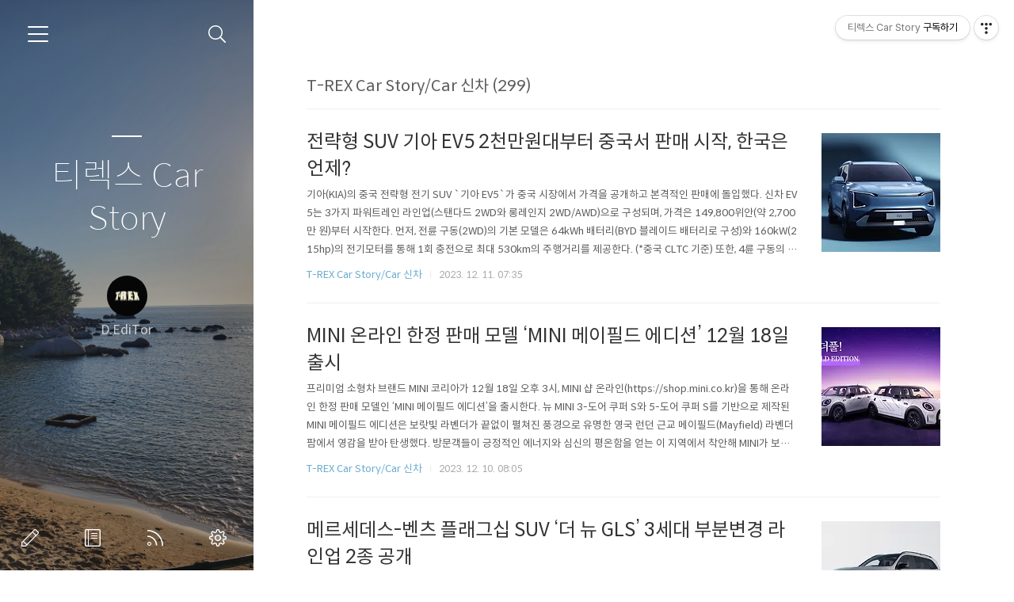

--- FILE ---
content_type: text/html;charset=UTF-8
request_url: https://trex2802.tistory.com/category/T-REX%20Car%20Story/Car%20%EC%8B%A0%EC%B0%A8?page=2
body_size: 78686
content:
<!doctype html>
<html lang="ko">

                                                                                <head>
                <script type="text/javascript">if (!window.T) { window.T = {} }
window.T.config = {"TOP_SSL_URL":"https://www.tistory.com","PREVIEW":false,"ROLE":"guest","PREV_PAGE":"","NEXT_PAGE":"","BLOG":{"id":2620196,"name":"trex2802","title":"티렉스 Car Story ","isDormancy":false,"nickName":"D.EdiTor","status":"open","profileStatus":"normal"},"NEED_COMMENT_LOGIN":false,"COMMENT_LOGIN_CONFIRM_MESSAGE":"","LOGIN_URL":"https://www.tistory.com/auth/login/?redirectUrl=https://trex2802.tistory.com/category/T-REX%2520Car%2520Story/Car%2520%25EC%258B%25A0%25EC%25B0%25A8","DEFAULT_URL":"https://trex2802.tistory.com","USER":{"name":null,"homepage":null,"id":0,"profileImage":null},"SUBSCRIPTION":{"status":"none","isConnected":false,"isPending":false,"isWait":false,"isProcessing":false,"isNone":true},"IS_LOGIN":false,"HAS_BLOG":false,"IS_SUPPORT":false,"IS_SCRAPABLE":false,"TOP_URL":"http://www.tistory.com","JOIN_URL":"https://www.tistory.com/member/join","PHASE":"prod","ROLE_GROUP":"visitor"};
window.T.entryInfo = null;
window.appInfo = {"domain":"tistory.com","topUrl":"https://www.tistory.com","loginUrl":"https://www.tistory.com/auth/login","logoutUrl":"https://www.tistory.com/auth/logout"};
window.initData = {};

window.TistoryBlog = {
    basePath: "",
    url: "https://trex2802.tistory.com",
    tistoryUrl: "https://trex2802.tistory.com",
    manageUrl: "https://trex2802.tistory.com/manage",
    token: "XVjXqtjTXF9o1XMxEzwl6BGc0wVhuQwiES2lEblx1j3A/l6EhVfR/bZUNF295DAl"
};
var servicePath = "";
var blogURL = "";</script>

                
                
                
                <!-- ADForDable - START -->
<script src="//static.dable.io/dist/tistory.min.js" defer></script>
<!-- ADForDable - END -->

        <!-- BusinessLicenseInfo - START -->
        
            <link href="https://tistory1.daumcdn.net/tistory_admin/userblog/userblog-7c7a62cfef2026f12ec313f0ebcc6daafb4361d7/static/plugin/BusinessLicenseInfo/style.css" rel="stylesheet" type="text/css"/>

            <script>function switchFold(entryId) {
    var businessLayer = document.getElementById("businessInfoLayer_" + entryId);

    if (businessLayer) {
        if (businessLayer.className.indexOf("unfold_license") > 0) {
            businessLayer.className = "business_license_layer";
        } else {
            businessLayer.className = "business_license_layer unfold_license";
        }
    }
}
</script>

        
        <!-- BusinessLicenseInfo - END -->
        <!-- DaumShow - START -->
        <style type="text/css">#daumSearchBox {
    height: 21px;
    background-image: url(//i1.daumcdn.net/imgsrc.search/search_all/show/tistory/plugin/bg_search2_2.gif);
    margin: 5px auto;
    padding: 0;
}

#daumSearchBox input {
    background: none;
    margin: 0;
    padding: 0;
    border: 0;
}

#daumSearchBox #daumLogo {
    width: 34px;
    height: 21px;
    float: left;
    margin-right: 5px;
    background-image: url(//i1.daumcdn.net/img-media/tistory/img/bg_search1_2_2010ci.gif);
}

#daumSearchBox #show_q {
    background-color: transparent;
    border: none;
    font: 12px Gulim, Sans-serif;
    color: #555;
    margin-top: 4px;
    margin-right: 15px;
    float: left;
}

#daumSearchBox #show_btn {
    background-image: url(//i1.daumcdn.net/imgsrc.search/search_all/show/tistory/plugin/bt_search_2.gif);
    width: 37px;
    height: 21px;
    float: left;
    margin: 0;
    cursor: pointer;
    text-indent: -1000em;
}
</style>

        <!-- DaumShow - END -->

        <!-- GoogleAnalytics - START -->
        <script src="https://www.googletagmanager.com/gtag/js?id=UA-111618772-1" async="async"></script>
<script>window.dataLayer = window.dataLayer || [];
function gtag(){dataLayer.push(arguments);}
gtag('js', new Date());
gtag('config','UA-111618772-1', {
    cookie_domain: 'auto',
    cookie_flags: 'max-age=0;domain=.tistory.com',
    cookie_expires: 7 * 24 * 60 * 60 // 7 days, in seconds
});</script>

        <!-- GoogleAnalytics - END -->

<!-- PreventCopyContents - START -->
<meta content="no" http-equiv="imagetoolbar"/>

<!-- PreventCopyContents - END -->

<!-- System - START -->

<!-- System - END -->

        <!-- TistoryProfileLayer - START -->
        <link href="https://tistory1.daumcdn.net/tistory_admin/userblog/userblog-7c7a62cfef2026f12ec313f0ebcc6daafb4361d7/static/plugin/TistoryProfileLayer/style.css" rel="stylesheet" type="text/css"/>
<script type="text/javascript" src="https://tistory1.daumcdn.net/tistory_admin/userblog/userblog-7c7a62cfef2026f12ec313f0ebcc6daafb4361d7/static/plugin/TistoryProfileLayer/script.js"></script>

        <!-- TistoryProfileLayer - END -->

                
                <meta http-equiv="X-UA-Compatible" content="IE=Edge">
<meta name="format-detection" content="telephone=no">
<script src="//t1.daumcdn.net/tistory_admin/lib/jquery/jquery-3.5.1.min.js" integrity="sha256-9/aliU8dGd2tb6OSsuzixeV4y/faTqgFtohetphbbj0=" crossorigin="anonymous"></script>
<script type="text/javascript" src="//t1.daumcdn.net/tiara/js/v1/tiara-1.2.0.min.js"></script><meta name="referrer" content="always"/>
<meta name="google-adsense-platform-account" content="ca-host-pub-9691043933427338"/>
<meta name="google-adsense-platform-domain" content="tistory.com"/>
<meta name="description" content="'T-REX Car Story/Car 신차' 카테고리의 글 목록 (2 Page)"/>

    <!-- BEGIN OPENGRAPH -->
    <meta property="og:type" content="website"/>
<meta property="og:site_name" content="티렉스 Car Story "/>
<meta property="og:title" content="'T-REX Car Story/Car 신차' 카테고리의 글 목록 (2 Page)"/>
<meta property="og:description" content="알수록 어렵지만 재미있는 것들...
문의 : hosslee@naver.com"/>
<meta property="og:image" content="https://img1.daumcdn.net/thumb/R800x0/?scode=mtistory2&amp;fname=https%3A%2F%2Ftistory1.daumcdn.net%2Ftistory%2F2620196%2Fattach%2Fed1140b585fd4cffa4819ca85bf2c66d"/>
    <!-- END OPENGRAPH -->

    <!-- BEGIN TWITTERCARD -->
    <meta name="twitter:card" content="summary_large_image"/>
<meta name="twitter:site" content="@TISTORY"/>
<meta name="twitter:title" content="'T-REX Car Story/Car 신차' 카테고리의 글 목록 (2 Page)"/>
<meta name="twitter:description" content="알수록 어렵지만 재미있는 것들...
문의 : hosslee@naver.com"/>
<meta property="twitter:image" content="https://img1.daumcdn.net/thumb/R800x0/?scode=mtistory2&amp;fname=https%3A%2F%2Ftistory1.daumcdn.net%2Ftistory%2F2620196%2Fattach%2Fed1140b585fd4cffa4819ca85bf2c66d"/>
    <!-- END TWITTERCARD -->
<script type="module" src="https://tistory1.daumcdn.net/tistory_admin/userblog/userblog-7c7a62cfef2026f12ec313f0ebcc6daafb4361d7/static/pc/dist/index.js" defer=""></script>
<script type="text/javascript" src="https://tistory1.daumcdn.net/tistory_admin/userblog/userblog-7c7a62cfef2026f12ec313f0ebcc6daafb4361d7/static/pc/dist/index-legacy.js" defer="" nomodule="true"></script>
<script type="text/javascript" src="https://tistory1.daumcdn.net/tistory_admin/userblog/userblog-7c7a62cfef2026f12ec313f0ebcc6daafb4361d7/static/pc/dist/polyfills-legacy.js" defer="" nomodule="true"></script>
<link rel="icon" sizes="any" href="https://t1.daumcdn.net/tistory_admin/favicon/tistory_favicon_32x32.ico"/>
<link rel="icon" type="image/svg+xml" href="https://t1.daumcdn.net/tistory_admin/top_v2/bi-tistory-favicon.svg"/>
<link rel="apple-touch-icon" href="https://t1.daumcdn.net/tistory_admin/top_v2/tistory-apple-touch-favicon.png"/>
<link rel="stylesheet" type="text/css" href="https://t1.daumcdn.net/tistory_admin/www/style/font.css"/>
<link rel="stylesheet" type="text/css" href="https://tistory1.daumcdn.net/tistory_admin/userblog/userblog-7c7a62cfef2026f12ec313f0ebcc6daafb4361d7/static/style/content.css"/>
<link rel="stylesheet" type="text/css" href="https://tistory1.daumcdn.net/tistory_admin/userblog/userblog-7c7a62cfef2026f12ec313f0ebcc6daafb4361d7/static/pc/dist/index.css"/>
<link rel="stylesheet" type="text/css" href="https://tistory1.daumcdn.net/tistory_admin/userblog/userblog-7c7a62cfef2026f12ec313f0ebcc6daafb4361d7/static/style/uselessPMargin.css"/>
<script type="text/javascript">(function() {
    var tjQuery = jQuery.noConflict(true);
    window.tjQuery = tjQuery;
    window.orgjQuery = window.jQuery; window.jQuery = tjQuery;
    window.jQuery = window.orgjQuery; delete window.orgjQuery;
})()</script>
<script type="text/javascript" src="https://tistory1.daumcdn.net/tistory_admin/userblog/userblog-7c7a62cfef2026f12ec313f0ebcc6daafb4361d7/static/script/base.js"></script>
<script type="text/javascript" src="//developers.kakao.com/sdk/js/kakao.min.js"></script>

                
  <meta charset="UTF-8">
  <meta name="viewport"
    content="user-scalable=no, initial-scale=1.0, maximum-scale=1.0, minimum-scale=1.0, width=device-width">
  <title>'T-REX Car Story/Car 신차' 카테고리의 글 목록 (2 Page)</title>
  <link rel="alternate" type="application/rss+xml" title="티렉스 Car Story " href="https://trex2802.tistory.com/rss" />

  <link rel="stylesheet" href="https://tistory1.daumcdn.net/tistory/0/Ray2/style.css">
  <link rel="stylesheet" href="https://tistory1.daumcdn.net/tistory/0/Ray2/images/font.css">
  <style>
    .wrap_sub {
      background-image: url('https://tistory4.daumcdn.net/tistory/2620196/skinSetting/dd66e93f8087416d88c1a1309d1f58d5');
    }

    
  </style>

  <!--[if lt IE 9]>
	<script src="//t1.daumcdn.net/tistory_admin/lib/jquery/jquery-1.12.4.min.js"></script>
	<![endif]-->
  <!--[if gte IE 9]><!-->
  <script src="//t1.daumcdn.net/tistory_admin/lib/jquery/jquery-3.5.1.min.js"
    integrity="sha256-9/aliU8dGd2tb6OSsuzixeV4y/faTqgFtohetphbbj0=" crossorigin="anonymous"></script>
  <!--<![endif]-->

                
                
                <style type="text/css">.another_category {
    border: 1px solid #E5E5E5;
    padding: 10px 10px 5px;
    margin: 10px 0;
    clear: both;
}

.another_category h4 {
    font-size: 12px !important;
    margin: 0 !important;
    border-bottom: 1px solid #E5E5E5 !important;
    padding: 2px 0 6px !important;
}

.another_category h4 a {
    font-weight: bold !important;
}

.another_category table {
    table-layout: fixed;
    border-collapse: collapse;
    width: 100% !important;
    margin-top: 10px !important;
}

* html .another_category table {
    width: auto !important;
}

*:first-child + html .another_category table {
    width: auto !important;
}

.another_category th, .another_category td {
    padding: 0 0 4px !important;
}

.another_category th {
    text-align: left;
    font-size: 12px !important;
    font-weight: normal;
    word-break: break-all;
    overflow: hidden;
    line-height: 1.5;
}

.another_category td {
    text-align: right;
    width: 80px;
    font-size: 11px;
}

.another_category th a {
    font-weight: normal;
    text-decoration: none;
    border: none !important;
}

.another_category th a.current {
    font-weight: bold;
    text-decoration: none !important;
    border-bottom: 1px solid !important;
}

.another_category th span {
    font-weight: normal;
    text-decoration: none;
    font: 10px Tahoma, Sans-serif;
    border: none !important;
}

.another_category_color_gray, .another_category_color_gray h4 {
    border-color: #E5E5E5 !important;
}

.another_category_color_gray * {
    color: #909090 !important;
}

.another_category_color_gray th a.current {
    border-color: #909090 !important;
}

.another_category_color_gray h4, .another_category_color_gray h4 a {
    color: #737373 !important;
}

.another_category_color_red, .another_category_color_red h4 {
    border-color: #F6D4D3 !important;
}

.another_category_color_red * {
    color: #E86869 !important;
}

.another_category_color_red th a.current {
    border-color: #E86869 !important;
}

.another_category_color_red h4, .another_category_color_red h4 a {
    color: #ED0908 !important;
}

.another_category_color_green, .another_category_color_green h4 {
    border-color: #CCE7C8 !important;
}

.another_category_color_green * {
    color: #64C05B !important;
}

.another_category_color_green th a.current {
    border-color: #64C05B !important;
}

.another_category_color_green h4, .another_category_color_green h4 a {
    color: #3EA731 !important;
}

.another_category_color_blue, .another_category_color_blue h4 {
    border-color: #C8DAF2 !important;
}

.another_category_color_blue * {
    color: #477FD6 !important;
}

.another_category_color_blue th a.current {
    border-color: #477FD6 !important;
}

.another_category_color_blue h4, .another_category_color_blue h4 a {
    color: #1960CA !important;
}

.another_category_color_violet, .another_category_color_violet h4 {
    border-color: #E1CEEC !important;
}

.another_category_color_violet * {
    color: #9D64C5 !important;
}

.another_category_color_violet th a.current {
    border-color: #9D64C5 !important;
}

.another_category_color_violet h4, .another_category_color_violet h4 a {
    color: #7E2CB5 !important;
}
</style>

                
                <link rel="stylesheet" type="text/css" href="https://tistory1.daumcdn.net/tistory_admin/userblog/userblog-7c7a62cfef2026f12ec313f0ebcc6daafb4361d7/static/style/revenue.css"/>
<link rel="canonical" href="https://trex2802.tistory.com"/>

<!-- BEGIN STRUCTURED_DATA -->
<script type="application/ld+json">
    {"@context":"http://schema.org","@type":"BreadcrumbList","itemListElement":[{"@type":"ListItem","position":0,"item":{"@id":"https://trex2802.tistory.com/1689","name":"전략형 SUV 기아 EV5 2천만원대부터 중국서 판매 시작, 한국은 언제?"}},{"@type":"ListItem","position":1,"item":{"@id":"https://trex2802.tistory.com/1695","name":"MINI 온라인 한정 판매 모델 &lsquo;MINI 메이필드 에디션&rsquo; 12월 18일 출시"}},{"@type":"ListItem","position":2,"item":{"@id":"https://trex2802.tistory.com/1688","name":"메르세데스-벤츠 플래그십 SUV &lsquo;더 뉴 GLS&rsquo; 3세대 부분변경 라인업 2종 공개"}},{"@type":"ListItem","position":3,"item":{"@id":"https://trex2802.tistory.com/1687","name":"링컨의 대표 중형 SUV 4년 만에 완전변경 모델 출시한 올-뉴 링컨 노틸러스"}},{"@type":"ListItem","position":4,"item":{"@id":"https://trex2802.tistory.com/1686","name":"12월 13일 국내 출시하는 토요타 &lsquo;5세대 프리우스&rsquo;,감성 자극 디자인에 강력한 퍼포먼스"}},{"@type":"ListItem","position":5,"item":{"@id":"https://trex2802.tistory.com/1685","name":"보조금 100% 적용 가능, 프리미엄의 대중화를 이끌 볼보 순수 전기 SUV &lsquo;볼보 EX30&rsquo; 11월 28일 공개"}},{"@type":"ListItem","position":6,"item":{"@id":"https://trex2802.tistory.com/1656","name":"&lsquo;MINI 컨버터블 씨사이드 에디션&rsquo; 미니 컨버터블 출시 30주년 기념으로 출시, 온라인 판매 개시"}},{"@type":"ListItem","position":7,"item":{"@id":"https://trex2802.tistory.com/1654","name":"세계 최초 4월 18일 공개하는 3세대 포르쉐 카이엔 페이스리프트 모델, 무엇이 달라지나?"}},{"@type":"ListItem","position":8,"item":{"@id":"https://trex2802.tistory.com/1655","name":"1회 충전 시 최대 417km 주행하는 현대차 2세대 코나 일렉트릭 전기차 공개"}},{"@type":"ListItem","position":9,"item":{"@id":"https://trex2802.tistory.com/1653","name":"4월 18일 세계 최초로 공개하는 폴스타4 (feat.폴스타3),상하이오토쇼에서 확인 가능한 쿠페형SUV"}}]}
</script>
<!-- END STRUCTURED_DATA -->
<link rel="stylesheet" type="text/css" href="https://tistory1.daumcdn.net/tistory_admin/userblog/userblog-7c7a62cfef2026f12ec313f0ebcc6daafb4361d7/static/style/dialog.css"/>
<link rel="stylesheet" type="text/css" href="//t1.daumcdn.net/tistory_admin/www/style/top/font.css"/>
<link rel="stylesheet" type="text/css" href="https://tistory1.daumcdn.net/tistory_admin/userblog/userblog-7c7a62cfef2026f12ec313f0ebcc6daafb4361d7/static/style/postBtn.css"/>
<link rel="stylesheet" type="text/css" href="https://tistory1.daumcdn.net/tistory_admin/userblog/userblog-7c7a62cfef2026f12ec313f0ebcc6daafb4361d7/static/style/tistory.css"/>
<script type="text/javascript" src="https://tistory1.daumcdn.net/tistory_admin/userblog/userblog-7c7a62cfef2026f12ec313f0ebcc6daafb4361d7/static/script/common.js"></script>

                
                </head>

                                                <body id="tt-body-category">
                
                
                
  

    <div id="dkIndex">
      <!--웹접근성용 바로가기 링크 모음-->
      <a href="#dkBody">본문 바로가기</a>
    </div>
    <div id="dkWrap" class="wrap_skin">
      <!-- 카테고리버튼 클릭시 'navi_on' 클래스 부여 -->
      <div id="dkHead" role="banner" class="area_head">
        <h1 class="screen_out">티렉스 Car Story </h1>
        <button type="button" class="btn_cate">
          <span class="ico_skin ico_cate">카테고리</span>
        </button>
        <div class="area_search ">
          <button type="button" class="btn_search">
            <span class="ico_skin ico_search">검색하기</span>
          </button>
          
            <form action="#" method="get" class="frm_search box_search" onsubmit="try {
    window.location.href = '/search' + '/' + looseURIEncode(document.getElementsByName('search')[0].value);
    document.getElementsByName('search')[0].value = '';
    return false;
} catch (e) {}">
              <fieldset>
                <legend class="screen_out">검색하기</legend>
                <label for="search" class="lab_search screen_out">블로그 내 검색</label>
                <input type="text" name="search" id="search" class="tf_search"
                  placeholder="Search" value="" data-value="">
                <span class="ico_skin ico_search"></span>
              </fieldset>
            </form>
          
        </div>
        <div class="area_profile">
          <div class="tit_post">
            <a href="/" class="link_post">티렉스 Car Story </a>
          </div>
          <span class="thumb_profile">
            <img src="https://tistory1.daumcdn.net/tistory/2620196/attach/ed1140b585fd4cffa4819ca85bf2c66d" class="img_profile" alt="프로필사진">
          </span>
          <span class="txt_profile">D.EdiTor</span>
        </div>
      </div>
      <hr class="hide">
      <div id="dkContent" class="cont_skin" role="main">
        <div id="cMain">
          <div id="mFeature" class="wrap_sub">
            <div class="cont_sub">
              <div class="inner_sub">
                <div class="area_sub">
                  <div role="navigation" class="area_navi">
                    <ul class="tt_category"><li class=""><a href="/category" class="link_tit"> 티렉스's Car <span class="c_cnt">(1732)</span> </a>
  <ul class="category_list"><li class=""><a href="/category/T-REX%20Car%20Story" class="link_item"> T-REX Car Story <span class="c_cnt">(1458)</span> </a>
  <ul class="sub_category_list"><li class=""><a href="/category/T-REX%20Car%20Story/Car%20%EB%B6%84%EC%84%9D%20%ED%86%A1%ED%86%A1" class="link_sub_item"> Car 분석 톡톡 <span class="c_cnt">(332)</span> </a></li>
<li class=""><a href="/category/T-REX%20Car%20Story/Car%20%EC%8B%9C%EC%9E%A5%26%EC%97%85%EA%B3%84%EC%9D%B4%EC%95%BC%EA%B8%B0" class="link_sub_item"> Car 시장&amp;업계이야기 <span class="c_cnt">(323)</span> </a></li>
<li class="selected"><a href="/category/T-REX%20Car%20Story/Car%20%EC%8B%A0%EC%B0%A8" class="link_sub_item"> Car 신차 <span class="c_cnt">(299)</span> </a></li>
<li class=""><a href="/category/T-REX%20Car%20Story/Car%20%EC%8B%9C%EC%8A%B9%EA%B8%B0" class="link_sub_item"> Car 시승기 <span class="c_cnt">(208)</span> </a></li>
<li class=""><a href="/category/T-REX%20Car%20Story/Car%20%EB%93%9C%EB%A6%BC%EC%B9%B4" class="link_sub_item"> Car 드림카 <span class="c_cnt">(94)</span> </a></li>
<li class=""><a href="/category/T-REX%20Car%20Story/Car%20%EC%A0%95%EB%B3%B4%26%EC%83%81%EC%8B%9D" class="link_sub_item"> Car 정보&amp;상식 <span class="c_cnt">(172)</span> </a></li>
<li class=""><a href="/category/T-REX%20Car%20Story/MotorSports" class="link_sub_item"> MotorSports <span class="c_cnt">(30)</span> </a></li>
</ul>
</li>
<li class=""><a href="/category/Life%20Style" class="link_item"> Life Style <span class="c_cnt">(80)</span> </a></li>
<li class=""><a href="/category/Health%20and%20Medicine" class="link_item"> Health and Medicine <span class="c_cnt">(71)</span> </a></li>
<li class=""><a href="/category/Outdoor%20Life" class="link_item"> Outdoor Life <span class="c_cnt">(74)</span> </a></li>
<li class=""><a href="/category/%EB%A7%9B%20%EC%B0%BE%EC%95%84%20%EC%82%BC%EB%A7%8C%EB%A6%AC" class="link_item"> 맛 찾아 삼만리 <span class="c_cnt">(2)</span> </a></li>
<li class=""><a href="/category/Odds%20and%20Ends" class="link_item"> Odds and Ends <span class="c_cnt">(44)</span> </a></li>
</ul>
</li>
</ul>

                    <a href="https://trex2802.tistory.com/guestbook" class="link_guestbook">Guestbook</a>
                  </div>
                  <div class="wrap_etc">
                    <div class="col_aside left_side">
                      
                          <!-- 공지사항 -->
                          
                            <div class="box_aside">
                              <strong class="tit_aside">Notice</strong>
                              <ul class="list_board">
                                
                              </ul>
                            </div>
                          
                        
                          <!-- 최근에 올라온 글 -->
                          <div class="box_aside">
                            <strong class="tit_aside">Recent Posts</strong>
                            <ul class="list_board">
                              
                            </ul>
                          </div>
                        
                          <!-- 최근에 달린 댓글 -->
                          <div class="box_aside">
                            <strong class="tit_aside">Recent Comments</strong>
                            <ul class="list_board">
                              
                            </ul>
                          </div>
                        
                          <!-- 링크 -->
                          <div class="box_aside">
                            <strong class="tit_aside">Link</strong>
                            <ul class="list_board">
                              
                            </ul>
                          </div>
                        
                    </div>


                    <div class="col_aside right_side">
                      
                          <!-- 달력 -->
                          <div class="box_aside box_calendar">
                            <table class="tt-calendar" cellpadding="0" cellspacing="1" style="width: 100%; table-layout: fixed">
  <caption class="cal_month"><a href="/archive/202512" title="1개월 앞의 달력을 보여줍니다.">«</a> &nbsp; <a href="/archive/202601" title="현재 달의 달력을 보여줍니다.">2026/01</a> &nbsp; <a href="/archive/202602" title="1개월 뒤의 달력을 보여줍니다.">»</a></caption>
  <thead>
    <tr>
      <th class="cal_week2">일</th>
      <th class="cal_week1">월</th>
      <th class="cal_week1">화</th>
      <th class="cal_week1">수</th>
      <th class="cal_week1">목</th>
      <th class="cal_week1">금</th>
      <th class="cal_week1">토</th>
    </tr>
  </thead>
  <tbody>
    <tr class="cal_week cal_current_week">
      <td class="cal_day1 cal_day2"> </td>
      <td class="cal_day1 cal_day2"> </td>
      <td class="cal_day1 cal_day2"> </td>
      <td class="cal_day1 cal_day2"> </td>
      <td class="cal_day cal_day3"><a href="/archive/20260101" class="cal_click">1</a></td>
      <td class="cal_day cal_day3">2</td>
      <td class="cal_day cal_day3">3</td>
    </tr>
    <tr class="cal_week">
      <td class="cal_day cal_day3 cal_day_sunday">4</td>
      <td class="cal_day cal_day3">5</td>
      <td class="cal_day cal_day3">6</td>
      <td class="cal_day cal_day3">7</td>
      <td class="cal_day cal_day3">8</td>
      <td class="cal_day cal_day3">9</td>
      <td class="cal_day cal_day3">10</td>
    </tr>
    <tr class="cal_week">
      <td class="cal_day cal_day3 cal_day_sunday">11</td>
      <td class="cal_day cal_day3"><a href="/archive/20260112" class="cal_click">12</a></td>
      <td class="cal_day cal_day3">13</td>
      <td class="cal_day cal_day3">14</td>
      <td class="cal_day cal_day3">15</td>
      <td class="cal_day cal_day3">16</td>
      <td class="cal_day cal_day3">17</td>
    </tr>
    <tr class="cal_week">
      <td class="cal_day cal_day3 cal_day_sunday">18</td>
      <td class="cal_day cal_day3">19</td>
      <td class="cal_day cal_day3">20</td>
      <td class="cal_day cal_day3">21</td>
      <td class="cal_day cal_day4">22</td>
      <td class="cal_day cal_day3">23</td>
      <td class="cal_day cal_day3">24</td>
    </tr>
    <tr class="cal_week">
      <td class="cal_day cal_day3 cal_day_sunday">25</td>
      <td class="cal_day cal_day3">26</td>
      <td class="cal_day cal_day3">27</td>
      <td class="cal_day cal_day3">28</td>
      <td class="cal_day cal_day3">29</td>
      <td class="cal_day cal_day3">30</td>
      <td class="cal_day cal_day3">31</td>
    </tr>
  </tbody>
</table>
                          </div>
                        
                          <!-- 태그 클라우드 -->
                          <div class="box_aside box_tag">
                            <strong class="tit_aside">Tags</strong>
                            <ul class="list_tag">
                              
                                <li><a href="/tag/%ED%8F%AC%EB%93%9C" class="link_tag cloud4">포드</a>
                                </li>
                              
                                <li><a href="/tag/%EC%8C%8D%EC%9A%A9%EC%9E%90%EB%8F%99%EC%B0%A8" class="link_tag cloud4">쌍용자동차</a>
                                </li>
                              
                                <li><a href="/tag/%EC%A7%80%ED%94%84" class="link_tag cloud4">지프</a>
                                </li>
                              
                                <li><a href="/tag/%EC%88%98%EC%9E%85%EC%B0%A8" class="link_tag cloud4">수입차</a>
                                </li>
                              
                                <li><a href="/tag/%EA%B7%B8%EB%A6%B0%EC%B9%B4" class="link_tag cloud4">그린카</a>
                                </li>
                              
                                <li><a href="/tag/%EC%9E%90%EB%8F%99%EC%B0%A8%EC%A0%95%EB%B3%B4" class="link_tag cloud4">자동차정보</a>
                                </li>
                              
                                <li><a href="/tag/BMW" class="link_tag cloud4">BMW</a>
                                </li>
                              
                                <li><a href="/tag/%EA%B5%90%ED%86%B5%EC%82%AC%EA%B3%A0" class="link_tag cloud4">교통사고</a>
                                </li>
                              
                                <li><a href="/tag/%EC%9E%90%EB%8F%99%EC%B0%A8%ED%86%B5%EA%B3%84" class="link_tag cloud4">자동차통계</a>
                                </li>
                              
                                <li><a href="/tag/%ED%8F%AD%EC%8A%A4%EB%B0%94%EA%B2%90" class="link_tag cloud4">폭스바겐</a>
                                </li>
                              
                                <li><a href="/tag/%EC%8A%88%ED%8D%BC%EC%B9%B4" class="link_tag cloud4">슈퍼카</a>
                                </li>
                              
                                <li><a href="/tag/%ED%8B%B0%EB%A0%89%EC%8A%A4" class="link_tag cloud1">티렉스</a>
                                </li>
                              
                                <li><a href="/tag/%EC%8B%9C%ED%8A%B8%EB%A1%9C%EC%97%A5" class="link_tag cloud4">시트로엥</a>
                                </li>
                              
                                <li><a href="/tag/%EC%A0%84%EA%B8%B0%EC%B0%A8" class="link_tag cloud4">전기차</a>
                                </li>
                              
                                <li><a href="/tag/%EB%93%9C%EB%A6%BC%EC%B9%B4" class="link_tag cloud4">드림카</a>
                                </li>
                              
                                <li><a href="/tag/suv" class="link_tag cloud4">suv</a>
                                </li>
                              
                                <li><a href="/tag/%EA%B1%B4%EA%B0%95" class="link_tag cloud4">건강</a>
                                </li>
                              
                                <li><a href="/tag/%EC%BA%90%EB%94%9C%EB%9D%BD" class="link_tag cloud4">캐딜락</a>
                                </li>
                              
                                <li><a href="/tag/%ED%98%84%EB%8C%80%EC%9E%90%EB%8F%99%EC%B0%A8" class="link_tag cloud4">현대자동차</a>
                                </li>
                              
                                <li><a href="/tag/%ED%91%B8%EC%A1%B0" class="link_tag cloud4">푸조</a>
                                </li>
                              
                                <li><a href="/tag/%EC%86%8C%ED%98%95SUV" class="link_tag cloud4">소형SUV</a>
                                </li>
                              
                                <li><a href="/tag/%EC%8B%A0%EC%B0%A8" class="link_tag cloud4">신차</a>
                                </li>
                              
                                <li><a href="/tag/%EC%A3%BC%EB%A7%90%EC%97%AC%ED%96%89" class="link_tag cloud4">주말여행</a>
                                </li>
                              
                                <li><a href="/tag/%EC%9E%90%EB%8F%99%EC%B0%A8%EC%8B%9C%EC%8A%B9%EA%B8%B0" class="link_tag cloud4">자동차시승기</a>
                                </li>
                              
                                <li><a href="/tag/%EB%8C%80%ED%98%95suv" class="link_tag cloud4">대형suv</a>
                                </li>
                              
                                <li><a href="/tag/%EB%B3%BC%EB%B3%B4" class="link_tag cloud4">볼보</a>
                                </li>
                              
                                <li><a href="/tag/%EC%9E%90%EB%8F%99%EC%B0%A8%EC%83%81%EC%8B%9D" class="link_tag cloud4">자동차상식</a>
                                </li>
                              
                                <li><a href="/tag/%EB%B2%A4%EC%B8%A0" class="link_tag cloud4">벤츠</a>
                                </li>
                              
                                <li><a href="/tag/%EA%B0%80%EC%A1%B1%EC%97%AC%ED%96%89" class="link_tag cloud4">가족여행</a>
                                </li>
                              
                                <li><a href="/tag/%EC%9E%90%EB%8F%99%EC%B0%A8" class="link_tag cloud3">자동차</a>
                                </li>
                              
                            </ul>
                            <a href="https://trex2802.tistory.com/tag" class="link_more">more</a>
                          </div>
                        
                          <!-- 글 보관함 -->
                          <div class="box_aside box_archive">
                            <strong class="tit_aside">Archives</strong>
                            <ul class="list_keep">
                              
                            </ul>
                          </div>
                        
                          <!-- 방문자수 -->
                          <div class="box_aside box_visitor">
                            <dl class="list_visitor">
                              <dt>Today</dt>
                              <dd></dd>
                            </dl>
                            <dl class="list_total">
                              <dt>Total</dt>
                              <dd></dd>
                            </dl>
                          </div>
                        
                    </div>
                  </div>
                </div>
              </div>
              <button type="button" class="ico_skin btn_close">닫기</button>

              <strong class="screen_out">관리 메뉴</strong>
              <ul class="list_control">
                <li><a href="https://trex2802.tistory.com/manage/entry/post" class="ico_skin link_write" title="글쓰기">글쓰기</a></li>
                <li><a href="https://trex2802.tistory.com/guestbook" class="ico_skin link_memo" title="방명록">방명록</a></li>
                <li><a href="https://trex2802.tistory.com/rss" class="ico_skin link_rss" title="RSS">RSS</a></li>
                <li><a href="https://trex2802.tistory.com/manage" class="ico_skin link_manage" title="관리">관리</a></li>
              </ul>
            </div>
          </div>

          <div id="mArticle" class="article_skin">

            
              <div class="list_title">
                <h2 id="dkBody" class="tit_skin"><span class="screen_out">목록</span><span
                    class="txt_title">T-REX Car Story/Car 신차 (299)</span></h2>
              </div>
            

            <div class="index_title">
              <h2 class="tit_skin"><span class="txt_title">티렉스 Car Story </span></h2>
            </div>

                
        
  
    <div class="list_content">
      
        <a href="/1689" class="thumbnail_post"
          data-tiara-action-name="블로그글_클릭"
          data-tiara-action-kind="ClickContent"
          data-tiara-copy="전략형 SUV 기아 EV5 2천만원대부터 중국서 판매 시작, 한국은 언제?"
          data-tiara-image="https://img1.daumcdn.net/thumb/R750x0/?scode=mtistory2&fname=https%3A%2F%2Fblog.kakaocdn.net%2Fdna%2FbO7uod%2FbtsBFn45bTd%2FAAAAAAAAAAAAAAAAAAAAADgPCrPZ0O6Rs-Uo5dh76kF_joHjR76FbhYJYXyudjMJ%2Fimg.jpg%3Fcredential%3DyqXZFxpELC7KVnFOS48ylbz2pIh7yKj8%26expires%3D1769871599%26allow_ip%3D%26allow_referer%3D%26signature%3DCIzLRMKTURgQJSzsFadcVMQSMdk%253D"
          data-tiara-click_url="https://trex2802.tistory.com//1689"
          data-tiara-name="전략형 SUV 기아 EV5 2천만원대부터 중국서 판매 시작, 한국은 언제?"
          data-tiara-provider="티렉스 Car Story "
          data-tiara-plink="/1689"
          data-tiara-id="/1689"
        ><img loading="lazy"
            src="//i1.daumcdn.net/thumb/C150x150.fwebp.q85/?fname=https%3A%2F%2Fblog.kakaocdn.net%2Fdna%2FbO7uod%2FbtsBFn45bTd%2FAAAAAAAAAAAAAAAAAAAAADgPCrPZ0O6Rs-Uo5dh76kF_joHjR76FbhYJYXyudjMJ%2Fimg.jpg%3Fcredential%3DyqXZFxpELC7KVnFOS48ylbz2pIh7yKj8%26expires%3D1769871599%26allow_ip%3D%26allow_referer%3D%26signature%3DCIzLRMKTURgQJSzsFadcVMQSMdk%253D"></a>
      
      <a href="/1689" class="link_post"
        data-tiara-action-name="블로그글_클릭"
        data-tiara-action-kind="ClickContent"
        data-tiara-copy="전략형 SUV 기아 EV5 2천만원대부터 중국서 판매 시작, 한국은 언제?"
        data-tiara-image="https://img1.daumcdn.net/thumb/R750x0/?scode=mtistory2&fname=https%3A%2F%2Fblog.kakaocdn.net%2Fdna%2FbO7uod%2FbtsBFn45bTd%2FAAAAAAAAAAAAAAAAAAAAADgPCrPZ0O6Rs-Uo5dh76kF_joHjR76FbhYJYXyudjMJ%2Fimg.jpg%3Fcredential%3DyqXZFxpELC7KVnFOS48ylbz2pIh7yKj8%26expires%3D1769871599%26allow_ip%3D%26allow_referer%3D%26signature%3DCIzLRMKTURgQJSzsFadcVMQSMdk%253D"
        data-tiara-click_url="https://trex2802.tistory.com//1689"
        data-tiara-name="전략형 SUV 기아 EV5 2천만원대부터 중국서 판매 시작, 한국은 언제?"
        data-tiara-provider="티렉스 Car Story "
        data-tiara-plink="/1689"
        data-tiara-id="/1689"
      >
        <strong class="tit_post ">전략형 SUV 기아 EV5 2천만원대부터 중국서 판매 시작, 한국은 언제?</strong>
        <p class="txt_post">기아(KIA)의 중국 전략형 전기 SUV `기아 EV5`가 중국 시장에서 가격을 공개하고 본격적인 판매에 돌입했다. 신차 EV5는 3가지 파워트레인 라인업(스탠다드 2WD와 롱레인지 2WD/AWD)으로 구성되며, 가격은 149,800위안(약 2,700만 원)부터 시작한다. 먼저, 전륜 구동(2WD)의 기본 모델은 64kWh 배터리(BYD 블레이드 배터리로 구성)와 160kW(215hp)의 전기모터를 통해 1회 충전으로 최대 530km의 주행거리를 제공한다. (*중국 CLTC 기준) 또한, 4륜 구동의 롱 레인지(Long Range)는 88kWh 리튬 인산철 배터리와 160kW의 전기모터를 통해 1회 충전 시 최대 720km까지 달릴 수 있다. (*중국 CLTC 기준) 이와 함께, 88kWh 배터리와 듀얼..</p>
      </a>
      <div class="detail_info">
        <a href="/category/T-REX%20Car%20Story/Car%20%EC%8B%A0%EC%B0%A8" class="link_cate">T-REX Car Story/Car 신차</a>
        <span class="txt_bar"></span>
        <span class="txt_date">2023. 12. 11. 07:35</span>
      </div>
    </div>
  


  

        
    
        
  
    <div class="list_content">
      
        <a href="/1695" class="thumbnail_post"
          data-tiara-action-name="블로그글_클릭"
          data-tiara-action-kind="ClickContent"
          data-tiara-copy="MINI 온라인 한정 판매 모델 &lsquo;MINI 메이필드 에디션&rsquo; 12월 18일 출시"
          data-tiara-image="https://img1.daumcdn.net/thumb/R750x0/?scode=mtistory2&fname=https%3A%2F%2Fblog.kakaocdn.net%2Fdna%2F3MSi4%2FbtsByxB0smW%2FAAAAAAAAAAAAAAAAAAAAAP3225K9bfM0wS1nD0EEq7a25Vt6nY6HYkV9q5wVs4ZE%2Fimg.jpg%3Fcredential%3DyqXZFxpELC7KVnFOS48ylbz2pIh7yKj8%26expires%3D1769871599%26allow_ip%3D%26allow_referer%3D%26signature%3DKKyJfjCZLuh%252FE1%252FX9mPTA0PTQf0%253D"
          data-tiara-click_url="https://trex2802.tistory.com//1695"
          data-tiara-name="MINI 온라인 한정 판매 모델 &lsquo;MINI 메이필드 에디션&rsquo; 12월 18일 출시"
          data-tiara-provider="티렉스 Car Story "
          data-tiara-plink="/1695"
          data-tiara-id="/1695"
        ><img loading="lazy"
            src="//i1.daumcdn.net/thumb/C150x150.fwebp.q85/?fname=https%3A%2F%2Fblog.kakaocdn.net%2Fdna%2F3MSi4%2FbtsByxB0smW%2FAAAAAAAAAAAAAAAAAAAAAP3225K9bfM0wS1nD0EEq7a25Vt6nY6HYkV9q5wVs4ZE%2Fimg.jpg%3Fcredential%3DyqXZFxpELC7KVnFOS48ylbz2pIh7yKj8%26expires%3D1769871599%26allow_ip%3D%26allow_referer%3D%26signature%3DKKyJfjCZLuh%252FE1%252FX9mPTA0PTQf0%253D"></a>
      
      <a href="/1695" class="link_post"
        data-tiara-action-name="블로그글_클릭"
        data-tiara-action-kind="ClickContent"
        data-tiara-copy="MINI 온라인 한정 판매 모델 &lsquo;MINI 메이필드 에디션&rsquo; 12월 18일 출시"
        data-tiara-image="https://img1.daumcdn.net/thumb/R750x0/?scode=mtistory2&fname=https%3A%2F%2Fblog.kakaocdn.net%2Fdna%2F3MSi4%2FbtsByxB0smW%2FAAAAAAAAAAAAAAAAAAAAAP3225K9bfM0wS1nD0EEq7a25Vt6nY6HYkV9q5wVs4ZE%2Fimg.jpg%3Fcredential%3DyqXZFxpELC7KVnFOS48ylbz2pIh7yKj8%26expires%3D1769871599%26allow_ip%3D%26allow_referer%3D%26signature%3DKKyJfjCZLuh%252FE1%252FX9mPTA0PTQf0%253D"
        data-tiara-click_url="https://trex2802.tistory.com//1695"
        data-tiara-name="MINI 온라인 한정 판매 모델 &lsquo;MINI 메이필드 에디션&rsquo; 12월 18일 출시"
        data-tiara-provider="티렉스 Car Story "
        data-tiara-plink="/1695"
        data-tiara-id="/1695"
      >
        <strong class="tit_post ">MINI 온라인 한정 판매 모델 &lsquo;MINI 메이필드 에디션&rsquo; 12월 18일 출시</strong>
        <p class="txt_post">프리미엄 소형차 브랜드 MINI 코리아가 12월 18일 오후 3시, MINI 샵 온라인(https://shop.mini.co.kr)을 통해 온라인 한정 판매 모델인 &lsquo;MINI 메이필드 에디션&rsquo;을 출시한다. 뉴 MINI 3-도어 쿠퍼 S와 5-도어 쿠퍼 S를 기반으로 제작된 MINI 메이필드 에디션은 보랏빛 라벤더가 끝없이 펼쳐진 풍경으로 유명한 영국 런던 근교 메이필드(Mayfield) 라벤더 팜에서 영감을 받아 탄생했다. 방문객들이 긍정적인 에너지와 심신의 평온함을 얻는 이 지역에서 착안해 MINI가 보여주는 지구, 사람 그리고 미래에 대한 사랑을 차량에 표현한 것이 특징이다. 외장은 3-도어 쿠퍼 S 모델이 나누크 화이트, 5-도어 쿠퍼 S 모델의 경우 멜팅 실버 색상으로 제공되는데, 라벤더 및 딥퍼..</p>
      </a>
      <div class="detail_info">
        <a href="/category/T-REX%20Car%20Story/Car%20%EC%8B%A0%EC%B0%A8" class="link_cate">T-REX Car Story/Car 신차</a>
        <span class="txt_bar"></span>
        <span class="txt_date">2023. 12. 10. 08:05</span>
      </div>
    </div>
  


  

        
    
        
  
    <div class="list_content">
      
        <a href="/1688" class="thumbnail_post"
          data-tiara-action-name="블로그글_클릭"
          data-tiara-action-kind="ClickContent"
          data-tiara-copy="메르세데스-벤츠 플래그십 SUV &lsquo;더 뉴 GLS&rsquo; 3세대 부분변경 라인업 2종 공개"
          data-tiara-image="https://img1.daumcdn.net/thumb/R750x0/?scode=mtistory2&fname=https%3A%2F%2Fblog.kakaocdn.net%2Fdna%2F81qSR%2FbtsByzfoNSF%2FAAAAAAAAAAAAAAAAAAAAAAHqsGhlQHK3J9Qph42KvlWDBR2dWUHkOBpPFOoxBVUA%2Fimg.jpg%3Fcredential%3DyqXZFxpELC7KVnFOS48ylbz2pIh7yKj8%26expires%3D1769871599%26allow_ip%3D%26allow_referer%3D%26signature%3DG0G30hD%252BiKaq1pDHJvPrVZRyTbM%253D"
          data-tiara-click_url="https://trex2802.tistory.com//1688"
          data-tiara-name="메르세데스-벤츠 플래그십 SUV &lsquo;더 뉴 GLS&rsquo; 3세대 부분변경 라인업 2종 공개"
          data-tiara-provider="티렉스 Car Story "
          data-tiara-plink="/1688"
          data-tiara-id="/1688"
        ><img loading="lazy"
            src="//i1.daumcdn.net/thumb/C150x150.fwebp.q85/?fname=https%3A%2F%2Fblog.kakaocdn.net%2Fdna%2F81qSR%2FbtsByzfoNSF%2FAAAAAAAAAAAAAAAAAAAAAAHqsGhlQHK3J9Qph42KvlWDBR2dWUHkOBpPFOoxBVUA%2Fimg.jpg%3Fcredential%3DyqXZFxpELC7KVnFOS48ylbz2pIh7yKj8%26expires%3D1769871599%26allow_ip%3D%26allow_referer%3D%26signature%3DG0G30hD%252BiKaq1pDHJvPrVZRyTbM%253D"></a>
      
      <a href="/1688" class="link_post"
        data-tiara-action-name="블로그글_클릭"
        data-tiara-action-kind="ClickContent"
        data-tiara-copy="메르세데스-벤츠 플래그십 SUV &lsquo;더 뉴 GLS&rsquo; 3세대 부분변경 라인업 2종 공개"
        data-tiara-image="https://img1.daumcdn.net/thumb/R750x0/?scode=mtistory2&fname=https%3A%2F%2Fblog.kakaocdn.net%2Fdna%2F81qSR%2FbtsByzfoNSF%2FAAAAAAAAAAAAAAAAAAAAAAHqsGhlQHK3J9Qph42KvlWDBR2dWUHkOBpPFOoxBVUA%2Fimg.jpg%3Fcredential%3DyqXZFxpELC7KVnFOS48ylbz2pIh7yKj8%26expires%3D1769871599%26allow_ip%3D%26allow_referer%3D%26signature%3DG0G30hD%252BiKaq1pDHJvPrVZRyTbM%253D"
        data-tiara-click_url="https://trex2802.tistory.com//1688"
        data-tiara-name="메르세데스-벤츠 플래그십 SUV &lsquo;더 뉴 GLS&rsquo; 3세대 부분변경 라인업 2종 공개"
        data-tiara-provider="티렉스 Car Story "
        data-tiara-plink="/1688"
        data-tiara-id="/1688"
      >
        <strong class="tit_post ">메르세데스-벤츠 플래그십 SUV &lsquo;더 뉴 GLS&rsquo; 3세대 부분변경 라인업 2종 공개</strong>
        <p class="txt_post">메르세데스-벤츠 코리아㈜가 플래그십 SUV &lsquo;GLS&rsquo;의 3세대 부분변경 &lsquo;더 뉴 메르세데스-벤츠 GLS&rsquo; 2종의 라인업을 공개하고 국내 공식 판매를 시작했다. 메르세데스-벤츠 GLS는 2006년 GL-클래스로 첫 선을 보인 이후 2016년 지금의 GLS라는 이름으로 재탄생했으며, 지금까지 메르세데스-벤츠의 플래그십 SUV로서 자리매김하고 있다. 이번 더 뉴 GLS는 2020년 5월 출시된 3세대 GLS의 부분변경 모델로, 더 뉴 메르세데스-벤츠 GLS 450 d 4MATIC과 더 뉴 메르세데스-벤츠 GLS 580 4MATIC의 총 2개 라인업으로 제공된다. 고객 인도는 더 뉴 GLS 580 4MATIC부터 이달 먼저 시작됐으며, 더 뉴 GLS 450 d 4MATIC 또한 순차적으로 개시될 예정이다. 메르..</p>
      </a>
      <div class="detail_info">
        <a href="/category/T-REX%20Car%20Story/Car%20%EC%8B%A0%EC%B0%A8" class="link_cate">T-REX Car Story/Car 신차</a>
        <span class="txt_bar"></span>
        <span class="txt_date">2023. 12. 9. 07:32</span>
      </div>
    </div>
  


  

        
    
        
  
    <div class="list_content">
      
        <a href="/1687" class="thumbnail_post"
          data-tiara-action-name="블로그글_클릭"
          data-tiara-action-kind="ClickContent"
          data-tiara-copy="링컨의 대표 중형 SUV 4년 만에 완전변경 모델 출시한 올-뉴 링컨 노틸러스"
          data-tiara-image="https://img1.daumcdn.net/thumb/R750x0/?scode=mtistory2&fname=https%3A%2F%2Fblog.kakaocdn.net%2Fdna%2FcuFpb7%2FbtsBBpwiYWz%2FAAAAAAAAAAAAAAAAAAAAAFZn7I-MI_YmlmgyqXGSZtuBLu_iUyCHsoFS96GgxbC5%2Fimg.png%3Fcredential%3DyqXZFxpELC7KVnFOS48ylbz2pIh7yKj8%26expires%3D1769871599%26allow_ip%3D%26allow_referer%3D%26signature%3D8JYQr%252FGerD4MoOfyg1oDX3nvP64%253D"
          data-tiara-click_url="https://trex2802.tistory.com//1687"
          data-tiara-name="링컨의 대표 중형 SUV 4년 만에 완전변경 모델 출시한 올-뉴 링컨 노틸러스"
          data-tiara-provider="티렉스 Car Story "
          data-tiara-plink="/1687"
          data-tiara-id="/1687"
        ><img loading="lazy"
            src="//i1.daumcdn.net/thumb/C150x150.fwebp.q85/?fname=https%3A%2F%2Fblog.kakaocdn.net%2Fdna%2FcuFpb7%2FbtsBBpwiYWz%2FAAAAAAAAAAAAAAAAAAAAAFZn7I-MI_YmlmgyqXGSZtuBLu_iUyCHsoFS96GgxbC5%2Fimg.png%3Fcredential%3DyqXZFxpELC7KVnFOS48ylbz2pIh7yKj8%26expires%3D1769871599%26allow_ip%3D%26allow_referer%3D%26signature%3D8JYQr%252FGerD4MoOfyg1oDX3nvP64%253D"></a>
      
      <a href="/1687" class="link_post"
        data-tiara-action-name="블로그글_클릭"
        data-tiara-action-kind="ClickContent"
        data-tiara-copy="링컨의 대표 중형 SUV 4년 만에 완전변경 모델 출시한 올-뉴 링컨 노틸러스"
        data-tiara-image="https://img1.daumcdn.net/thumb/R750x0/?scode=mtistory2&fname=https%3A%2F%2Fblog.kakaocdn.net%2Fdna%2FcuFpb7%2FbtsBBpwiYWz%2FAAAAAAAAAAAAAAAAAAAAAFZn7I-MI_YmlmgyqXGSZtuBLu_iUyCHsoFS96GgxbC5%2Fimg.png%3Fcredential%3DyqXZFxpELC7KVnFOS48ylbz2pIh7yKj8%26expires%3D1769871599%26allow_ip%3D%26allow_referer%3D%26signature%3D8JYQr%252FGerD4MoOfyg1oDX3nvP64%253D"
        data-tiara-click_url="https://trex2802.tistory.com//1687"
        data-tiara-name="링컨의 대표 중형 SUV 4년 만에 완전변경 모델 출시한 올-뉴 링컨 노틸러스"
        data-tiara-provider="티렉스 Car Story "
        data-tiara-plink="/1687"
        data-tiara-id="/1687"
      >
        <strong class="tit_post ">링컨의 대표 중형 SUV 4년 만에 완전변경 모델 출시한 올-뉴 링컨 노틸러스</strong>
        <p class="txt_post">링컨세일즈서비스코리아(대표 데이비드 제프리, 이하 링컨코리아)가 서울 삼청동에 특별히 마련한 팝업 행사장, 더 스페이스 노틸러스(The Space Nautilus)에서 22일 미디어 쇼케이스를 진행하고, 링컨의 대표 중형 SUV 올-뉴 링컨 노틸러스(All-New Lincoln Nautilus)를 국내 공식 출시했다. 올-뉴 링컨 노틸러스는 2019년 국내 첫 출시 후 4년 만에 완전히 새롭게 변화된 모델이다. 링컨 노틸러스의 모델명은 &lsquo;탐험&rsquo;을 뜻하는 라틴어에서 유래하였으며, 이는 링컨이 지향하는 브랜드 전략과 방향성을 담아내고 있다. 링컨은 이번 올-뉴 링컨 노틸러스를 통해 안식처의 개념을 재정의하고, 고객들에게 새로운 차원의 디지털 경험을 제공할 예정이다. 완전히 새롭게 재해석된 내&middot;외부 디자인 올..</p>
      </a>
      <div class="detail_info">
        <a href="/category/T-REX%20Car%20Story/Car%20%EC%8B%A0%EC%B0%A8" class="link_cate">T-REX Car Story/Car 신차</a>
        <span class="txt_bar"></span>
        <span class="txt_date">2023. 12. 8. 12:27</span>
      </div>
    </div>
  


  

        
    
        
  
    <div class="list_content">
      
        <a href="/1686" class="thumbnail_post"
          data-tiara-action-name="블로그글_클릭"
          data-tiara-action-kind="ClickContent"
          data-tiara-copy="12월 13일 국내 출시하는 토요타 &lsquo;5세대 프리우스&rsquo;,감성 자극 디자인에 강력한 퍼포먼스"
          data-tiara-image="https://img1.daumcdn.net/thumb/R750x0/?scode=mtistory2&fname=https%3A%2F%2Fblog.kakaocdn.net%2Fdna%2FX2Zrd%2FbtsAyMF8EjR%2FAAAAAAAAAAAAAAAAAAAAAAuuh4t9xIx0v2oaIUkqREEln17rAg0m9LnotAmYSzRZ%2Fimg.png%3Fcredential%3DyqXZFxpELC7KVnFOS48ylbz2pIh7yKj8%26expires%3D1769871599%26allow_ip%3D%26allow_referer%3D%26signature%3DIWAUFR7qxdRhkuGQ9IxwFUTdY74%253D"
          data-tiara-click_url="https://trex2802.tistory.com//1686"
          data-tiara-name="12월 13일 국내 출시하는 토요타 &lsquo;5세대 프리우스&rsquo;,감성 자극 디자인에 강력한 퍼포먼스"
          data-tiara-provider="티렉스 Car Story "
          data-tiara-plink="/1686"
          data-tiara-id="/1686"
        ><img loading="lazy"
            src="//i1.daumcdn.net/thumb/C150x150.fwebp.q85/?fname=https%3A%2F%2Fblog.kakaocdn.net%2Fdna%2FX2Zrd%2FbtsAyMF8EjR%2FAAAAAAAAAAAAAAAAAAAAAAuuh4t9xIx0v2oaIUkqREEln17rAg0m9LnotAmYSzRZ%2Fimg.png%3Fcredential%3DyqXZFxpELC7KVnFOS48ylbz2pIh7yKj8%26expires%3D1769871599%26allow_ip%3D%26allow_referer%3D%26signature%3DIWAUFR7qxdRhkuGQ9IxwFUTdY74%253D"></a>
      
      <a href="/1686" class="link_post"
        data-tiara-action-name="블로그글_클릭"
        data-tiara-action-kind="ClickContent"
        data-tiara-copy="12월 13일 국내 출시하는 토요타 &lsquo;5세대 프리우스&rsquo;,감성 자극 디자인에 강력한 퍼포먼스"
        data-tiara-image="https://img1.daumcdn.net/thumb/R750x0/?scode=mtistory2&fname=https%3A%2F%2Fblog.kakaocdn.net%2Fdna%2FX2Zrd%2FbtsAyMF8EjR%2FAAAAAAAAAAAAAAAAAAAAAAuuh4t9xIx0v2oaIUkqREEln17rAg0m9LnotAmYSzRZ%2Fimg.png%3Fcredential%3DyqXZFxpELC7KVnFOS48ylbz2pIh7yKj8%26expires%3D1769871599%26allow_ip%3D%26allow_referer%3D%26signature%3DIWAUFR7qxdRhkuGQ9IxwFUTdY74%253D"
        data-tiara-click_url="https://trex2802.tistory.com//1686"
        data-tiara-name="12월 13일 국내 출시하는 토요타 &lsquo;5세대 프리우스&rsquo;,감성 자극 디자인에 강력한 퍼포먼스"
        data-tiara-provider="티렉스 Car Story "
        data-tiara-plink="/1686"
        data-tiara-id="/1686"
      >
        <strong class="tit_post ">12월 13일 국내 출시하는 토요타 &lsquo;5세대 프리우스&rsquo;,감성 자극 디자인에 강력한 퍼포먼스</strong>
        <p class="txt_post">토요타코리아는 &lsquo;5세대 프리우스&rsquo;의 하이브리드(HEV)와 플러그인 하이브리드(PHEV)모델을 오는 12월 13일 국내 출시하며, 11월 13일부터 전국의 토요타 공식 딜러 전시장에서 사전계약을 시작한다고 밝혔다. 세계최초의 양산형 하이브리드 모델 프리우스는 라틴어로 &lsquo;선구자&rsquo;를 의미하며 그 이름에 걸맞게 하이브리드 시장을 개척하고 토요타 전동화 기술의 역사를 대표하는 모델로서 자리잡아 왔다. 국내에서는 3세대 모델을 2009년 선보인 이래 뛰어난 주행 효율성과 친환경성을 바탕으로 한국고객의 꾸준한 사랑을 받아오고 있다. 5세대 프리우스는 &lsquo;감성을 자극하는 스타일리시한 디자인(Stylish Design to Inspire the Senses)&rsquo;을 콘셉트로 개발되었다. 이전 세대 프리우스의 유니크한 디자인을..</p>
      </a>
      <div class="detail_info">
        <a href="/category/T-REX%20Car%20Story/Car%20%EC%8B%A0%EC%B0%A8" class="link_cate">T-REX Car Story/Car 신차</a>
        <span class="txt_bar"></span>
        <span class="txt_date">2023. 11. 22. 09:00</span>
      </div>
    </div>
  


  

        
    
        
  
    <div class="list_content">
      
        <a href="/1685" class="thumbnail_post"
          data-tiara-action-name="블로그글_클릭"
          data-tiara-action-kind="ClickContent"
          data-tiara-copy="보조금 100% 적용 가능, 프리미엄의 대중화를 이끌 볼보 순수 전기 SUV &lsquo;볼보 EX30&rsquo; 11월 28일 공개"
          data-tiara-image="https://img1.daumcdn.net/thumb/R750x0/?scode=mtistory2&fname=https%3A%2F%2Fblog.kakaocdn.net%2Fdna%2FbAy6Sm%2FbtsAAMZEILy%2FAAAAAAAAAAAAAAAAAAAAACIjZuYMfoeN0SHlAfPdSjtO2XlAlmSDQXIMBJT3mDFN%2Fimg.jpg%3Fcredential%3DyqXZFxpELC7KVnFOS48ylbz2pIh7yKj8%26expires%3D1769871599%26allow_ip%3D%26allow_referer%3D%26signature%3D9IcYGrdKE92xt3bRdnwZOjoFPdQ%253D"
          data-tiara-click_url="https://trex2802.tistory.com//1685"
          data-tiara-name="보조금 100% 적용 가능, 프리미엄의 대중화를 이끌 볼보 순수 전기 SUV &lsquo;볼보 EX30&rsquo; 11월 28일 공개"
          data-tiara-provider="티렉스 Car Story "
          data-tiara-plink="/1685"
          data-tiara-id="/1685"
        ><img loading="lazy"
            src="//i1.daumcdn.net/thumb/C150x150.fwebp.q85/?fname=https%3A%2F%2Fblog.kakaocdn.net%2Fdna%2FbAy6Sm%2FbtsAAMZEILy%2FAAAAAAAAAAAAAAAAAAAAACIjZuYMfoeN0SHlAfPdSjtO2XlAlmSDQXIMBJT3mDFN%2Fimg.jpg%3Fcredential%3DyqXZFxpELC7KVnFOS48ylbz2pIh7yKj8%26expires%3D1769871599%26allow_ip%3D%26allow_referer%3D%26signature%3D9IcYGrdKE92xt3bRdnwZOjoFPdQ%253D"></a>
      
      <a href="/1685" class="link_post"
        data-tiara-action-name="블로그글_클릭"
        data-tiara-action-kind="ClickContent"
        data-tiara-copy="보조금 100% 적용 가능, 프리미엄의 대중화를 이끌 볼보 순수 전기 SUV &lsquo;볼보 EX30&rsquo; 11월 28일 공개"
        data-tiara-image="https://img1.daumcdn.net/thumb/R750x0/?scode=mtistory2&fname=https%3A%2F%2Fblog.kakaocdn.net%2Fdna%2FbAy6Sm%2FbtsAAMZEILy%2FAAAAAAAAAAAAAAAAAAAAACIjZuYMfoeN0SHlAfPdSjtO2XlAlmSDQXIMBJT3mDFN%2Fimg.jpg%3Fcredential%3DyqXZFxpELC7KVnFOS48ylbz2pIh7yKj8%26expires%3D1769871599%26allow_ip%3D%26allow_referer%3D%26signature%3D9IcYGrdKE92xt3bRdnwZOjoFPdQ%253D"
        data-tiara-click_url="https://trex2802.tistory.com//1685"
        data-tiara-name="보조금 100% 적용 가능, 프리미엄의 대중화를 이끌 볼보 순수 전기 SUV &lsquo;볼보 EX30&rsquo; 11월 28일 공개"
        data-tiara-provider="티렉스 Car Story "
        data-tiara-plink="/1685"
        data-tiara-id="/1685"
      >
        <strong class="tit_post ">보조금 100% 적용 가능, 프리미엄의 대중화를 이끌 볼보 순수 전기 SUV &lsquo;볼보 EX30&rsquo; 11월 28일 공개</strong>
        <p class="txt_post">볼보자동차코리아(대표: 이윤모)가 전기화 미래를 향한 새로운 브랜드 비전을 알릴 프리미엄 순수 전기 SUV, 볼보 EX30을 오는 28일 국내에 최초로 공개하고 온라인을 통해 사전 예약을 실시한다. 볼보자동차의 새로운 미래를 여는 프리미엄 전기 SUV EX30은 빠르게 성장하고 있는 전 세계 전기차 트렌드에 발맞춰 새로운 고객 수요를 견인하기 위해 개발된 컴팩트 SUV다. 삶을 더욱 안전하고 편리하게 만든다는 철학을 바탕으로 고객이 볼보자동차에 기대하는 모든 가치를 컴팩트한 패키지에 담아 설계됐다. 이를 위해 ▲전기화 시대를 상징하는 새로운 패밀리룩과 ▲혁신적인 공간 설계 및 스마트 수납 기술 ▲도시 안전의 새로운 기준을 제시하는 &lsquo;안전한 공간 기술(Safe Space Technology)&rsquo; 및 ▲혁신적..</p>
      </a>
      <div class="detail_info">
        <a href="/category/T-REX%20Car%20Story/Car%20%EC%8B%A0%EC%B0%A8" class="link_cate">T-REX Car Story/Car 신차</a>
        <span class="txt_bar"></span>
        <span class="txt_date">2023. 11. 21. 08:55</span>
      </div>
    </div>
  


  

        
    
        
  
    <div class="list_content">
      
        <a href="/1656" class="thumbnail_post"
          data-tiara-action-name="블로그글_클릭"
          data-tiara-action-kind="ClickContent"
          data-tiara-copy="&lsquo;MINI 컨버터블 씨사이드 에디션&rsquo; 미니 컨버터블 출시 30주년 기념으로 출시, 온라인 판매 개시"
          data-tiara-image="https://img1.daumcdn.net/thumb/R750x0/?scode=mtistory2&fname=https%3A%2F%2Fblog.kakaocdn.net%2Fdna%2FbsRnd2%2FbtsajdJKCfE%2FAAAAAAAAAAAAAAAAAAAAAPQOukX5OrTEN78td59N9Nb3nzKylXN02l_X1IXflf2m%2Fimg.jpg%3Fcredential%3DyqXZFxpELC7KVnFOS48ylbz2pIh7yKj8%26expires%3D1769871599%26allow_ip%3D%26allow_referer%3D%26signature%3DGvljD60HOtGASMK%252BF7w0CSpith4%253D"
          data-tiara-click_url="https://trex2802.tistory.com//1656"
          data-tiara-name="&lsquo;MINI 컨버터블 씨사이드 에디션&rsquo; 미니 컨버터블 출시 30주년 기념으로 출시, 온라인 판매 개시"
          data-tiara-provider="티렉스 Car Story "
          data-tiara-plink="/1656"
          data-tiara-id="/1656"
        ><img loading="lazy"
            src="//i1.daumcdn.net/thumb/C150x150.fwebp.q85/?fname=https%3A%2F%2Fblog.kakaocdn.net%2Fdna%2FbsRnd2%2FbtsajdJKCfE%2FAAAAAAAAAAAAAAAAAAAAAPQOukX5OrTEN78td59N9Nb3nzKylXN02l_X1IXflf2m%2Fimg.jpg%3Fcredential%3DyqXZFxpELC7KVnFOS48ylbz2pIh7yKj8%26expires%3D1769871599%26allow_ip%3D%26allow_referer%3D%26signature%3DGvljD60HOtGASMK%252BF7w0CSpith4%253D"></a>
      
      <a href="/1656" class="link_post"
        data-tiara-action-name="블로그글_클릭"
        data-tiara-action-kind="ClickContent"
        data-tiara-copy="&lsquo;MINI 컨버터블 씨사이드 에디션&rsquo; 미니 컨버터블 출시 30주년 기념으로 출시, 온라인 판매 개시"
        data-tiara-image="https://img1.daumcdn.net/thumb/R750x0/?scode=mtistory2&fname=https%3A%2F%2Fblog.kakaocdn.net%2Fdna%2FbsRnd2%2FbtsajdJKCfE%2FAAAAAAAAAAAAAAAAAAAAAPQOukX5OrTEN78td59N9Nb3nzKylXN02l_X1IXflf2m%2Fimg.jpg%3Fcredential%3DyqXZFxpELC7KVnFOS48ylbz2pIh7yKj8%26expires%3D1769871599%26allow_ip%3D%26allow_referer%3D%26signature%3DGvljD60HOtGASMK%252BF7w0CSpith4%253D"
        data-tiara-click_url="https://trex2802.tistory.com//1656"
        data-tiara-name="&lsquo;MINI 컨버터블 씨사이드 에디션&rsquo; 미니 컨버터블 출시 30주년 기념으로 출시, 온라인 판매 개시"
        data-tiara-provider="티렉스 Car Story "
        data-tiara-plink="/1656"
        data-tiara-id="/1656"
      >
        <strong class="tit_post ">&lsquo;MINI 컨버터블 씨사이드 에디션&rsquo; 미니 컨버터블 출시 30주년 기념으로 출시, 온라인 판매 개시</strong>
        <p class="txt_post">프리미엄 소형차 브랜드 MINI 코리아가 MINI 샵 온라인(https://shop.mini.co.kr)을 통해 온라인 한정 판매 모델인 &lsquo;MINI 컨버터블 씨사이드 에디션(MINI Convertible Seaside Edition)&rsquo;을 출시한다. MINI 컨버터블 쿠퍼 S를 기반으로 제작된 MINI 컨버터블 씨사이드 에디션은 MINI 컨버터블 출시 30주년을 기념해 마지막으로 선보이는 단독 에디션이자, 지난 30년간 MINI 컨버터블이 추구해온 오픈 에어링의 즐거움과 자유로움을 담아낸 한정 모델이다. MINI 컨버터블 씨사이드 에디션의 외장 색상은 바다와 백사장에서 영감을 얻은 것으로, 오픈탑 주행의 스포티한 특성을 드러내는 캐리비안 아쿠아(Caribbean Aqua) 또는 최초로 선보이는 나누크 화이..</p>
      </a>
      <div class="detail_info">
        <a href="/category/T-REX%20Car%20Story/Car%20%EC%8B%A0%EC%B0%A8" class="link_cate">T-REX Car Story/Car 신차</a>
        <span class="txt_bar"></span>
        <span class="txt_date">2023. 4. 18. 06:31</span>
      </div>
    </div>
  


  

        
    
        
  
    <div class="list_content">
      
        <a href="/1654" class="thumbnail_post"
          data-tiara-action-name="블로그글_클릭"
          data-tiara-action-kind="ClickContent"
          data-tiara-copy="세계 최초 4월 18일 공개하는 3세대 포르쉐 카이엔 페이스리프트 모델, 무엇이 달라지나?"
          data-tiara-image="https://img1.daumcdn.net/thumb/R750x0/?scode=mtistory2&fname=https%3A%2F%2Fblog.kakaocdn.net%2Fdna%2FcwTQkE%2FbtsayVgigrm%2FAAAAAAAAAAAAAAAAAAAAAErtv4rwkRgvtsFrMV_MtRHcqqU26izrW0tLswnceF66%2Fimg.png%3Fcredential%3DyqXZFxpELC7KVnFOS48ylbz2pIh7yKj8%26expires%3D1769871599%26allow_ip%3D%26allow_referer%3D%26signature%3DV1U2RXnkk3sNYKSd83eKH3iVR4U%253D"
          data-tiara-click_url="https://trex2802.tistory.com//1654"
          data-tiara-name="세계 최초 4월 18일 공개하는 3세대 포르쉐 카이엔 페이스리프트 모델, 무엇이 달라지나?"
          data-tiara-provider="티렉스 Car Story "
          data-tiara-plink="/1654"
          data-tiara-id="/1654"
        ><img loading="lazy"
            src="//i1.daumcdn.net/thumb/C150x150.fwebp.q85/?fname=https%3A%2F%2Fblog.kakaocdn.net%2Fdna%2FcwTQkE%2FbtsayVgigrm%2FAAAAAAAAAAAAAAAAAAAAAErtv4rwkRgvtsFrMV_MtRHcqqU26izrW0tLswnceF66%2Fimg.png%3Fcredential%3DyqXZFxpELC7KVnFOS48ylbz2pIh7yKj8%26expires%3D1769871599%26allow_ip%3D%26allow_referer%3D%26signature%3DV1U2RXnkk3sNYKSd83eKH3iVR4U%253D"></a>
      
      <a href="/1654" class="link_post"
        data-tiara-action-name="블로그글_클릭"
        data-tiara-action-kind="ClickContent"
        data-tiara-copy="세계 최초 4월 18일 공개하는 3세대 포르쉐 카이엔 페이스리프트 모델, 무엇이 달라지나?"
        data-tiara-image="https://img1.daumcdn.net/thumb/R750x0/?scode=mtistory2&fname=https%3A%2F%2Fblog.kakaocdn.net%2Fdna%2FcwTQkE%2FbtsayVgigrm%2FAAAAAAAAAAAAAAAAAAAAAErtv4rwkRgvtsFrMV_MtRHcqqU26izrW0tLswnceF66%2Fimg.png%3Fcredential%3DyqXZFxpELC7KVnFOS48ylbz2pIh7yKj8%26expires%3D1769871599%26allow_ip%3D%26allow_referer%3D%26signature%3DV1U2RXnkk3sNYKSd83eKH3iVR4U%253D"
        data-tiara-click_url="https://trex2802.tistory.com//1654"
        data-tiara-name="세계 최초 4월 18일 공개하는 3세대 포르쉐 카이엔 페이스리프트 모델, 무엇이 달라지나?"
        data-tiara-provider="티렉스 Car Story "
        data-tiara-plink="/1654"
        data-tiara-id="/1654"
      >
        <strong class="tit_post ">세계 최초 4월 18일 공개하는 3세대 포르쉐 카이엔 페이스리프트 모델, 무엇이 달라지나?</strong>
        <p class="txt_post">포르쉐 AG (Dr. Ing. h.c. F. Porsche AG)가 오는 4월 18일 중국 상하이 오터쇼에서 브랜드 역사상 가장 광범위한 제품 업그레이드를 통해 더욱 강력해진 신형 카이엔 페이스리프트 모델을 월드 프리미어로 세계 최초 공개한다. 페이스리프트 모델은 3세대 모델이다. ​ 페이스리프트 3세대 포르쉐 카이엔은 Kulim의 Inokom 현지에서 조립되며 동남아시아에서 진행되는 포르쉐의 첫번째 자동차 조립 프로젝트로 진행될 예정이다. 아시아지역의 높아진 판매 영향력과 기술적인 능력을 고려할 때 말레이시아에서 진행될 가능성이 높다는 예상이다. 18일 공개되는 신형 카이엔의 특징은 타이칸의 헤드램프에서 영감을 받은 헤드램프 변화는 있을 것으로 예상되며, 후미등도 영향을 받아 조명 스트립으로 연결될 전..</p>
      </a>
      <div class="detail_info">
        <a href="/category/T-REX%20Car%20Story/Car%20%EC%8B%A0%EC%B0%A8" class="link_cate">T-REX Car Story/Car 신차</a>
        <span class="txt_bar"></span>
        <span class="txt_date">2023. 4. 17. 08:20</span>
      </div>
    </div>
  


  

        
    
        
  
    <div class="list_content">
      
        <a href="/1655" class="thumbnail_post"
          data-tiara-action-name="블로그글_클릭"
          data-tiara-action-kind="ClickContent"
          data-tiara-copy="1회 충전 시 최대 417km 주행하는 현대차 2세대 코나 일렉트릭 전기차 공개"
          data-tiara-image="https://img1.daumcdn.net/thumb/R750x0/?scode=mtistory2&fname=https%3A%2F%2Fblog.kakaocdn.net%2Fdna%2FcoZvRa%2Fbtsak9zPX1G%2FAAAAAAAAAAAAAAAAAAAAAOtpV4XCnkNyS1---cSWorFwxaHEg5KIyOHIHcpsBCHg%2Fimg.png%3Fcredential%3DyqXZFxpELC7KVnFOS48ylbz2pIh7yKj8%26expires%3D1769871599%26allow_ip%3D%26allow_referer%3D%26signature%3Dxwyyo9exEpI9MzBKosb%252F%252Fa1F7Gc%253D"
          data-tiara-click_url="https://trex2802.tistory.com//1655"
          data-tiara-name="1회 충전 시 최대 417km 주행하는 현대차 2세대 코나 일렉트릭 전기차 공개"
          data-tiara-provider="티렉스 Car Story "
          data-tiara-plink="/1655"
          data-tiara-id="/1655"
        ><img loading="lazy"
            src="//i1.daumcdn.net/thumb/C150x150.fwebp.q85/?fname=https%3A%2F%2Fblog.kakaocdn.net%2Fdna%2FcoZvRa%2Fbtsak9zPX1G%2FAAAAAAAAAAAAAAAAAAAAAOtpV4XCnkNyS1---cSWorFwxaHEg5KIyOHIHcpsBCHg%2Fimg.png%3Fcredential%3DyqXZFxpELC7KVnFOS48ylbz2pIh7yKj8%26expires%3D1769871599%26allow_ip%3D%26allow_referer%3D%26signature%3Dxwyyo9exEpI9MzBKosb%252F%252Fa1F7Gc%253D"></a>
      
      <a href="/1655" class="link_post"
        data-tiara-action-name="블로그글_클릭"
        data-tiara-action-kind="ClickContent"
        data-tiara-copy="1회 충전 시 최대 417km 주행하는 현대차 2세대 코나 일렉트릭 전기차 공개"
        data-tiara-image="https://img1.daumcdn.net/thumb/R750x0/?scode=mtistory2&fname=https%3A%2F%2Fblog.kakaocdn.net%2Fdna%2FcoZvRa%2Fbtsak9zPX1G%2FAAAAAAAAAAAAAAAAAAAAAOtpV4XCnkNyS1---cSWorFwxaHEg5KIyOHIHcpsBCHg%2Fimg.png%3Fcredential%3DyqXZFxpELC7KVnFOS48ylbz2pIh7yKj8%26expires%3D1769871599%26allow_ip%3D%26allow_referer%3D%26signature%3Dxwyyo9exEpI9MzBKosb%252F%252Fa1F7Gc%253D"
        data-tiara-click_url="https://trex2802.tistory.com//1655"
        data-tiara-name="1회 충전 시 최대 417km 주행하는 현대차 2세대 코나 일렉트릭 전기차 공개"
        data-tiara-provider="티렉스 Car Story "
        data-tiara-plink="/1655"
        data-tiara-id="/1655"
      >
        <strong class="tit_post ">1회 충전 시 최대 417km 주행하는 현대차 2세대 코나 일렉트릭 전기차 공개</strong>
        <p class="txt_post">현대자동차는 만능형을 표방하는 전기 스포츠유틸리티차량(SUV) '디 올 뉴 코나 일렉트릭'을 출시한다고 13일 밝혔다. 2세대인 이번 코나 일렉트릭은 64.8킬로와트시(kWh) 배터리를 장착해 국내 기준 1회 충전 시 최대 417km(롱레인지 기준)를 주행할 수 있다. 또 전 세대 대비 패밀리룩을 갖춘 외관과 다양한 안전 및 편의 사양으로 상품성도 개선했다. 볼륨감을 살리는 동시에 동급 SUV 대비 우수한 공력계수(0.27)를 갖춰 주행 가능 거리를 확보했다.1세대 모델과 비교해서 1회 충전 주행가능거리도 증가했지만, 크기를 고려하면 효율성도 크게 개선된 수준입니다. 디 올 뉴 코나 일렉트릭의 효율성을 뒷받침하는 공력계수는(Cd)는 0.27로 동급 SUV 대비 압도적인 수치를 자랑합니다. 이를 위해 전면..</p>
      </a>
      <div class="detail_info">
        <a href="/category/T-REX%20Car%20Story/Car%20%EC%8B%A0%EC%B0%A8" class="link_cate">T-REX Car Story/Car 신차</a>
        <span class="txt_bar"></span>
        <span class="txt_date">2023. 4. 16. 12:25</span>
      </div>
    </div>
  


  

        
    
        
  
    <div class="list_content">
      
        <a href="/1653" class="thumbnail_post"
          data-tiara-action-name="블로그글_클릭"
          data-tiara-action-kind="ClickContent"
          data-tiara-copy="4월 18일 세계 최초로 공개하는 폴스타4 (feat.폴스타3),상하이오토쇼에서 확인 가능한 쿠페형SUV"
          data-tiara-image="https://img1.daumcdn.net/thumb/R750x0/?scode=mtistory2&fname=https%3A%2F%2Fblog.kakaocdn.net%2Fdna%2FbcnEoK%2Fbtsak9T5bTu%2FAAAAAAAAAAAAAAAAAAAAAL5m3vPiQEnAQeQXRHJrJl32e13QLfroEtLqB5oqrik4%2Fimg.png%3Fcredential%3DyqXZFxpELC7KVnFOS48ylbz2pIh7yKj8%26expires%3D1769871599%26allow_ip%3D%26allow_referer%3D%26signature%3DOntZ7sCiqZL508NBhACHRgp8L98%253D"
          data-tiara-click_url="https://trex2802.tistory.com//1653"
          data-tiara-name="4월 18일 세계 최초로 공개하는 폴스타4 (feat.폴스타3),상하이오토쇼에서 확인 가능한 쿠페형SUV"
          data-tiara-provider="티렉스 Car Story "
          data-tiara-plink="/1653"
          data-tiara-id="/1653"
        ><img loading="lazy"
            src="//i1.daumcdn.net/thumb/C150x150.fwebp.q85/?fname=https%3A%2F%2Fblog.kakaocdn.net%2Fdna%2FbcnEoK%2Fbtsak9T5bTu%2FAAAAAAAAAAAAAAAAAAAAAL5m3vPiQEnAQeQXRHJrJl32e13QLfroEtLqB5oqrik4%2Fimg.png%3Fcredential%3DyqXZFxpELC7KVnFOS48ylbz2pIh7yKj8%26expires%3D1769871599%26allow_ip%3D%26allow_referer%3D%26signature%3DOntZ7sCiqZL508NBhACHRgp8L98%253D"></a>
      
      <a href="/1653" class="link_post"
        data-tiara-action-name="블로그글_클릭"
        data-tiara-action-kind="ClickContent"
        data-tiara-copy="4월 18일 세계 최초로 공개하는 폴스타4 (feat.폴스타3),상하이오토쇼에서 확인 가능한 쿠페형SUV"
        data-tiara-image="https://img1.daumcdn.net/thumb/R750x0/?scode=mtistory2&fname=https%3A%2F%2Fblog.kakaocdn.net%2Fdna%2FbcnEoK%2Fbtsak9T5bTu%2FAAAAAAAAAAAAAAAAAAAAAL5m3vPiQEnAQeQXRHJrJl32e13QLfroEtLqB5oqrik4%2Fimg.png%3Fcredential%3DyqXZFxpELC7KVnFOS48ylbz2pIh7yKj8%26expires%3D1769871599%26allow_ip%3D%26allow_referer%3D%26signature%3DOntZ7sCiqZL508NBhACHRgp8L98%253D"
        data-tiara-click_url="https://trex2802.tistory.com//1653"
        data-tiara-name="4월 18일 세계 최초로 공개하는 폴스타4 (feat.폴스타3),상하이오토쇼에서 확인 가능한 쿠페형SUV"
        data-tiara-provider="티렉스 Car Story "
        data-tiara-plink="/1653"
        data-tiara-id="/1653"
      >
        <strong class="tit_post ">4월 18일 세계 최초로 공개하는 폴스타4 (feat.폴스타3),상하이오토쇼에서 확인 가능한 쿠페형SUV</strong>
        <p class="txt_post">스웨덴의 프리미엄 전기차 브랜드 폴스타가 오는 4월 18일에 상하이 오토쇼(Shanghai Auto Show) 2023에서 폴스타 4(Polestar 4)를 세계 최초로 공개한다. (제 16회 상하이 오토쇼는 2년마다 열리며, 18일과 19일은 프레스데이, 20일부터 27일까지는 퍼블릭데이로 운영되는 중국 최대의 자동차 전시회이다.) 폴스타 4는 가장 최근에 폴스타의 제품 포트폴리오에 추가된 모델이다. 쿠페형 SUV를 전동화 시대에 맞게 완벽하게 재해석한 모델로, 첨단 기술로 향상된 패키지에 SUV 공간성과 쿠페의 공기역학 성능을 결합한 &lsquo;전기 퍼포먼스 SUV 쿠페&rsquo;(Electric Performance SUV coup&eacute;)이다. 특히, 폴스타는 콘셉트 모델에서 선보였던 디자인과 강화된 지속가능성을 폴스타..</p>
      </a>
      <div class="detail_info">
        <a href="/category/T-REX%20Car%20Story/Car%20%EC%8B%A0%EC%B0%A8" class="link_cate">T-REX Car Story/Car 신차</a>
        <span class="txt_bar"></span>
        <span class="txt_date">2023. 4. 16. 10:16</span>
      </div>
    </div>
  


  

        
    

            

            

            

            

            

            
              <div class="area_paging">
                <span class="inner_paging">
                  <a href="/category/T-REX%20Car%20Story/Car%20%EC%8B%A0%EC%B0%A8?page=1" class="btn_prev ">
                    <span class="ico_skin ico_prev">
                      <span class="screen_out">
                        이전
                      </span>
                    </span>
                    Prev
                  </a>
                  
                    <a href="/category/T-REX%20Car%20Story/Car%20%EC%8B%A0%EC%B0%A8?page=1" class="link_page"><span class="">1</span></a>
                  
                    <a href="/category/T-REX%20Car%20Story/Car%20%EC%8B%A0%EC%B0%A8?page=2" class="link_page"><span class="selected">2</span></a>
                  
                    <a href="/category/T-REX%20Car%20Story/Car%20%EC%8B%A0%EC%B0%A8?page=3" class="link_page"><span class="">3</span></a>
                  
                    <a href="/category/T-REX%20Car%20Story/Car%20%EC%8B%A0%EC%B0%A8?page=4" class="link_page"><span class="">4</span></a>
                  
                    <a href="/category/T-REX%20Car%20Story/Car%20%EC%8B%A0%EC%B0%A8?page=5" class="link_page"><span class="">5</span></a>
                  
                    <a  class="link_page"><span class="">···</span></a>
                  
                    <a href="/category/T-REX%20Car%20Story/Car%20%EC%8B%A0%EC%B0%A8?page=30" class="link_page"><span class="">30</span></a>
                  
                  <a href="/category/T-REX%20Car%20Story/Car%20%EC%8B%A0%EC%B0%A8?page=3" class="btn_next ">
                    Next
                    <span class="ico_skin ico_next">
                      <span class="screen_out">
                        다음
                      </span>
                    </span>
                  </a>
                </span>
              </div>
            
          </div>
        </div>
      </div>
      <hr class="hide">
      <div id="dkFoot" role="contentinfo" class="area_foot">
        <small class="info_copyright">
          Blog is powered by
          <a href="http://www.kakaocorp.com" class="emph_t" target="_blank">kakao</a> / Designed by
          <a href="http://www.tistory.com" class="emph_t" target="_blank">Tistory</a>
        </small>
      </div>
    </div>


  
  <script src="https://tistory1.daumcdn.net/tistory/0/Ray2/images/script.js"></script>
<div class="#menubar menu_toolbar ">
  <h2 class="screen_out">티스토리툴바</h2>
<div class="btn_tool btn_tool_type1" id="menubar_wrapper" data-tistory-react-app="Menubar"></div><div class="btn_tool"><button class="btn_menu_toolbar btn_subscription  #subscribe" data-blog-id="2620196" data-url="https://trex2802.tistory.com" data-device="web_pc"><strong class="txt_tool_id">티렉스 Car Story </strong><em class="txt_state">구독하기</em><span class="img_common_tistory ico_check_type1"></span></button></div></div>
<div class="layer_tooltip">
  <div class="inner_layer_tooltip">
    <p class="desc_g"></p>
  </div>
</div>
<div id="editEntry" style="position:absolute;width:1px;height:1px;left:-100px;top:-100px"></div>


                        <!-- CallBack - START -->
        <script>                    (function () { 
                        var blogTitle = '티렉스 Car Story ';
                        
                        (function () {
    function isShortContents () {
        return window.getSelection().toString().length < 30;
    }
    function isCommentLink (elementID) {
        return elementID === 'commentLinkClipboardInput'
    }

    function copyWithSource (event) {
        if (isShortContents() || isCommentLink(event.target.id)) {
            return;
        }
        var range = window.getSelection().getRangeAt(0);
        var contents = range.cloneContents();
        var temp = document.createElement('div');

        temp.appendChild(contents);

        var url = document.location.href;
        var decodedUrl = decodeURI(url);
        var postfix = ' [' + blogTitle + ':티스토리]';

        event.clipboardData.setData('text/plain', temp.innerText + '\n출처: ' + decodedUrl + postfix);
        event.clipboardData.setData('text/html', '<pre data-ke-type="codeblock">' + temp.innerHTML + '</pre>' + '출처: <a href="' + url + '">' + decodedUrl + '</a>' + postfix);
        event.preventDefault();
    }

    document.addEventListener('copy', copyWithSource);
})()

                    })()</script>

        <!-- CallBack - END -->

<!-- DragSearchHandler - START -->
<script src="//search1.daumcdn.net/search/statics/common/js/g/search_dragselection.min.js"></script>

<!-- DragSearchHandler - END -->

        <!-- PreventCopyContents - START -->
        <script type="text/javascript">document.oncontextmenu = new Function ('return false');
document.ondragstart = new Function ('return false');
document.onselectstart = new Function ('return false');
document.body.style.MozUserSelect = 'none';</script>
<script type="text/javascript" src="https://tistory1.daumcdn.net/tistory_admin/userblog/userblog-7c7a62cfef2026f12ec313f0ebcc6daafb4361d7/static/plugin/PreventCopyContents/script.js"></script>

        <!-- PreventCopyContents - END -->

                
                <div style="margin:0; padding:0; border:none; background:none; float:none; clear:none; z-index:0"></div>
<script type="text/javascript" src="https://tistory1.daumcdn.net/tistory_admin/userblog/userblog-7c7a62cfef2026f12ec313f0ebcc6daafb4361d7/static/script/common.js"></script>
<script type="text/javascript">window.roosevelt_params_queue = window.roosevelt_params_queue || [{channel_id: 'dk', channel_label: '{tistory}'}]</script>
<script type="text/javascript" src="//t1.daumcdn.net/midas/rt/dk_bt/roosevelt_dk_bt.js" async="async"></script>

                
                <script>window.tiara = {"svcDomain":"user.tistory.com","section":"기타","trackPage":"글뷰_보기","page":"글뷰","key":"2620196","customProps":{"userId":"0","blogId":"2620196","entryId":"null","role":"guest","trackPage":"글뷰_보기","filterTarget":false},"entry":null,"kakaoAppKey":"3e6ddd834b023f24221217e370daed18","appUserId":"null","thirdProvideAgree":null}</script>
<script type="module" src="https://t1.daumcdn.net/tistory_admin/frontend/tiara/v1.0.6/index.js"></script>
<script src="https://t1.daumcdn.net/tistory_admin/frontend/tiara/v1.0.6/polyfills-legacy.js" nomodule="true" defer="true"></script>
<script src="https://t1.daumcdn.net/tistory_admin/frontend/tiara/v1.0.6/index-legacy.js" nomodule="true" defer="true"></script>

                </body>

</html>